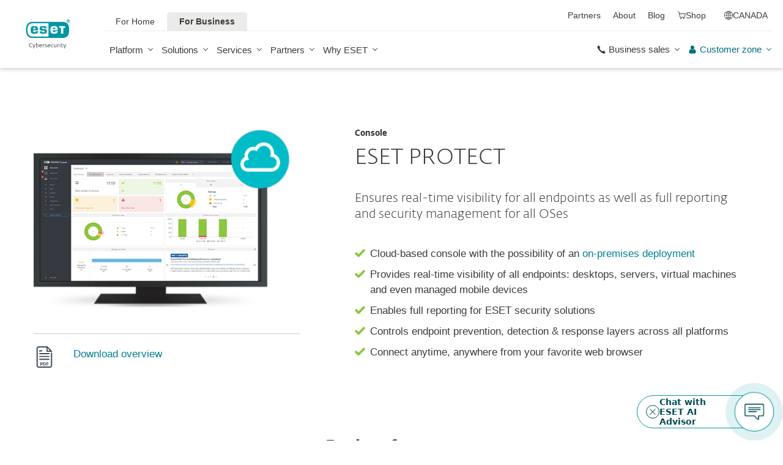

--- FILE ---
content_type: text/javascript
request_url: https://cdn.esetstatic.com/dispatchers/geo-country-dispatcher.js
body_size: 370
content:
const xhr = new XMLHttpRequest();
xhr.onreadystatechange = function () {
    if (xhr.readyState !== 4) return;

    if (xhr.status == 200 || xhr.status == 201) {
        const response = JSON.parse(xhr.responseText);

        if (typeof(response.countryCode) !== 'undefined') {
            const event = new CustomEvent('ESETCountryDetected', {detail: {country: response.countryCode}});
            window.dispatchEvent(event);
        }
    }
};

xhr.open('GET', 'https://api.eset.com/v1/geoip');
xhr.send();

--- FILE ---
content_type: text/javascript
request_url: https://cdn.esetstatic.com/listeners/geo-country-listener.js
body_size: 859
content:
const params = new URLSearchParams(window.location.search);
const bypassGeoIpToken = params.get("usfw-token");

let bypass = false;
if(bypassGeoIpToken == 'ESETUS_GEO_IP_BYPASS_wjY64') {
  bypass = true;
}

window.addEventListener('ESETCountryDetected', function(e) {
    var url = window.location.href;
    var branch =  window.location.pathname.split('/')[1];
    const country = e.detail.country;

    const key = country.toLowerCase() + '-' + branch.toLowerCase();

    switch(key) {
        case 'us-ca':
            if (url.indexOf('/about/newsroom/') == -1 && false == bypass) {
                url = url.replace('/ca/', '/us/');
                window.location = url;
            }
            break;
        case 'ca-us':
            if (url.indexOf('/about/newsroom/') == -1 && false == bypass) {
                url = url.replace('/us/', '/ca/');
                window.location = url;
            }
            break;
    }

    dataLayer.push({
       'geo_country': country
    });
});

--- FILE ---
content_type: application/x-javascript;charset=utf-8
request_url: https://ssitecat.eset.com/id?d_visid_ver=4.4.0&d_fieldgroup=A&mcorgid=5C08123F5245AEE00A490D45%40AdobeOrg&mid=53979288153746689071400382824112070123&ts=1768503717075
body_size: -43
content:
{"mid":"53979288153746689071400382824112070123"}

--- FILE ---
content_type: text/plain; charset=utf-8
request_url: https://api.buy.eset.com/cart/api/v2/GetBasket
body_size: -115
content:
{
  "basketId": "6936382f-9502-4079-8f3b-474c3abad3b8",
  "summary": {
    "itemsCount": 0,
    "totalPrice": 0
  },
  "items": [],
  "currencyFormat": "$#,##0.00",
  "reGenerateBasket": 0
}

--- FILE ---
content_type: text/plain; charset=utf-8
request_url: https://api.buy.eset.com/cart/api/v2/CreateBasket
body_size: -53
content:
6936382f-9502-4079-8f3b-474c3abad3b8